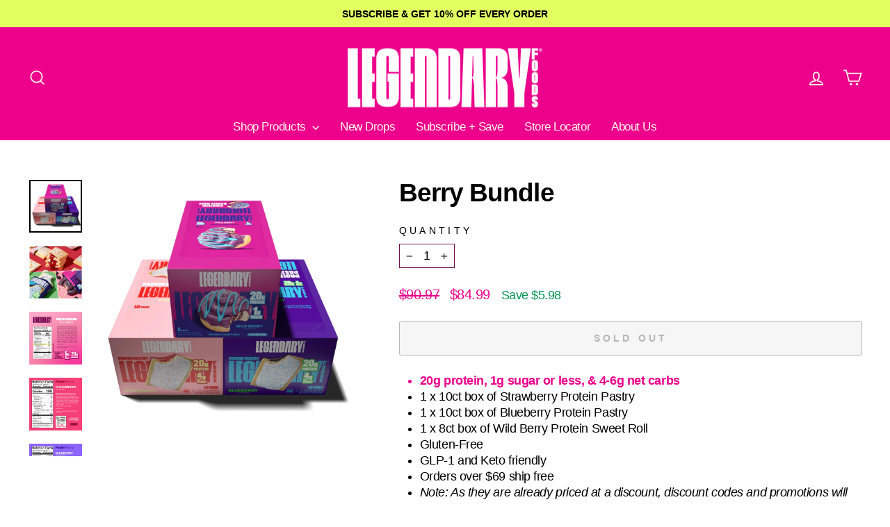

--- FILE ---
content_type: text/css
request_url: https://www.eatlegendary.com/cdn/shop/t/175/assets/custom.css?v=131449955022593183631767892605
body_size: 286
content:
.sticky_section .sticky-button{display:none!important}.aa-cc-body-fix-compliance-part,.aa-cc-body-fix-compliance-part *{z-index:99999!important}.sticky_section .sticky-product-info{display:none}.sticky_section.product_cart_sticky button.add-to-cart.sticky-button:hover,.sticky_section.product_cart_sticky .image-cont a:hover{opacity:.8}.sticky_section.product_cart_sticky .sticky-product-info{display:flex;flex-direction:row;align-items:center;text-align:center;gap:10px}.sticky_section.product_cart_sticky .sticky-product-info .prod-content{display:flex;flex-direction:column;align-items:flex-start;padding:0;gap:8px}.sticky_section.product_cart_sticky .sticky-product-info .image-cont{display:flex;flex-direction:row;align-items:center;text-align:center;padding:10px}.sticky_section.product_cart_sticky .sticky-product-info .image-cont img,.sticky_section.product_cart_sticky .sticky-product-info .image-cont a{width:72px;height:auto;max-height:72px}.sticky_section.product_cart_sticky .sticky-product-info .prod-content a{font-family:Helvetica Neue,Arial,Lucida Grande,sans-serif;font-style:normal;font-weight:400;font-size:18px;line-height:20px;text-align:center;font-feature-settings:"pnum" on,"lnum" on;color:#000;text-decoration:none}.sticky_section.product_cart_sticky .sticky-product-info .prod-content span{font-family:Helvetica Neue,Arial,Lucida Grande,sans-serif;font-style:normal;font-weight:700;font-size:20px;line-height:20px;text-align:center;font-feature-settings:"pnum" on,"lnum" on;color:#000}.sticky_section.product_cart_sticky .non-sticky-button,.sticky_section.product_cart_sticky .shopify-payment-button{display:none!important}.sticky_section.product_cart_sticky{position:fixed;width:100%;z-index:999999999!important;left:0;bottom:-1px;transition:all .5s ease-in-out;border-top:1px solid #F5F5F5;display:flex;flex-direction:row;align-items:center;padding:16px;gap:40px;height:104px;background:#f7f7f7;justify-content:center}.sticky_section.product_cart_sticky button.add-to-cart.sticky-button{display:flex!important;flex-direction:row;justify-content:center;align-items:center;padding:0 32px;gap:8px;width:235px;height:44px;background:#ed008c;border-radius:0;border:0}.sticky_section.product_cart_sticky button.add-to-cart.sticky-button span span:last-child{display:none}.sticky_section.product_cart_sticky .product-block{width:100%}.sticky_section.product_cart_sticky button.sticky-button.add_to_cart .text{font-weight:500;font-size:16px;letter-spacing:1px}.sticky_section.product_cart_sticky .shopify-payment-terms{display:none}.sticky_section.product_cart_sticky button.add-to-cart.sticky-button span{font-style:normal;font-weight:500;font-size:14px;line-height:17px;display:flex;align-items:center;text-align:center;letter-spacing:.08em;text-transform:uppercase;color:#fff!important;gap:5px}.sticky_section.product_cart_sticky .sticky-button{display:block!important}.drawer--right.drawer--is-open{z-index:9999999999!important}@media (min-width: 980px){.sticky_section.product_cart_sticky{gap:80px}}@media (max-width: 650px){.sticky_section.product_cart_sticky .payment-buttons{width:100%}.sticky_section.product_cart_sticky{height:76px}.sticky_section.product_cart_sticky .sticky-product-info{display:none}.sticky_section.product_cart_sticky button.add-to-cart.sticky-button span span:last-child{display:block}.sticky_section.product_cart_sticky button.add-to-cart.sticky-button{width:100%}}.rtx-subscription-label{border:1px solid #75104E}@media (max-width: 768px){.yotpo-base-layout{width:100%!important}}.template-customers-account .rtxn_manage_subscriptions_btn{display:inline-block;margin-top:10px}.template-customers-account .rtxn_manage_subscriptions_btn,.template-customers-account a[href="/account/addresses"]{border:1px solid #75104E;padding:8px 14px;border-radius:var(--buttonRadius)}.is-sr0nly{position:absolute;left:-10000px}.skip-link{color:#000;background-color:#fff;padding:12px;border:2px solid black;border-radius:5px;z-index:999}.skip-link:focus-visible{left:0}.atc-button-hide{display:none!important}
/*# sourceMappingURL=/cdn/shop/t/175/assets/custom.css.map?v=131449955022593183631767892605 */


--- FILE ---
content_type: text/javascript
request_url: https://www.eatlegendary.com/cdn/shop/t/175/assets/custom.js?v=131858452959678822441767892605
body_size: -433
content:
document.querySelectorAll(".rtx-subscription-label").forEach(el=>{el.addEventListener("click",ev=>{let priceElSelector="data-rtx-onetime-price",stickyAtc=document.querySelector(".add-to-cart.sticky-button .sticky-price"),stickyAtcDesktop=document.querySelector(".sticky-product-info .money"),price=!1;ev.target.id=="purchaseTypeSubscription"&&(priceElSelector="data-rtx-subscription-price");let priceEl=ev.target.parentElement.querySelector(`span[${priceElSelector}]`);if(priceEl&&priceEl.innerText){const indexOfDollar=priceEl.innerText.indexOf("$");indexOfDollar!==-1?price=priceEl.innerText.substring(indexOfDollar):price=priceEl.innerText}price&&(stickyAtc&&(stickyAtc.innerText=`- ${price}`),stickyAtcDesktop&&(stickyAtcDesktop.innerText=price))})});
//# sourceMappingURL=/cdn/shop/t/175/assets/custom.js.map?v=131858452959678822441767892605


--- FILE ---
content_type: text/javascript
request_url: https://mm-uxrv.com/js/mm_4e595586-0d57-4463-bf07-82821bb515e9-63736251.js
body_size: 549
content:
"use strict";(()=>{function e(){let e;return{promise:new Promise(t=>{e=t}),resolve:e}}var t,o,i={is:0,starts_with:1,ends_with:2,contains:3,does_not_contain:4,is_not:5,"*":6},s=async()=>{return!0},n="__cai_sts",a=!0;try{(t=!!sessionStorage.getItem("MobileMonkeySessionActive"))||(sessionStorage.setItem("MobileMonkeySessionActive","1"),0===(o=Number(localStorage.getItem("MobileMonkeyVisitCount")))&&sessionStorage.setItem("MobileMonkeyNewVisitor","1"),localStorage.setItem("MobileMonkeyVisitCount",String(o+1))),a=!t,!!sessionStorage.getItem("MobileMonkeyNewVisitor")}catch(w){}var r="__xray_c",l="__xray_n",c="__xray_v",m={views:Number(localStorage.getItem(c)||0)+1,clicks:Number(localStorage.getItem(r)||0),sessions:Number(localStorage.getItem(l)||0)+(a?1:0)};localStorage.setItem(c,String(m.views)),localStorage.setItem(l,String(m.sessions));var g="__xray_sax",S=(Date.now(),localStorage.getItem(g),"0123456789ABCDEFGHIJKLMNOPQRSTUVWXYZabcdefghijklmnopqrstuvwxyz+/");S.substring(10),S.substring(0,10);window.xrayShopify=window.xrayShopify||{};e();!async function(){var e;if(window.mmGlobalJSTimestamp)return;if(window.mmGlobalJSTimestamp="2026-01-05T13:21:38Z",null==(e=window.xrayShopify)?void 0:e.analytics)return;if(await s()){window.localStorage.setItem(n,(new Date).valueOf().toString());Object.keys(i).map(function(){return[]}),Object.keys(i).map(function(){return[]})}}()})();

--- FILE ---
content_type: application/javascript
request_url: https://pieeyegpc.pii.ai/1/dsrp/7b99ccad-aa68-4a1d-b14e-9f8377d68a60/gpc.min.js
body_size: 460
content:
document.addEventListener('DOMContentLoaded',function(){var body=document.body;var gpcModalDiv=document.createElement('div');gpcModalDiv.id='gpcModal';gpcModalDiv.className='gpc-modal';var gpcModalContentDiv=document.createElement('div');gpcModalContentDiv.className='gpc-modal-content';var pElement=document.createElement('p');var spanElement=document.createElement('span');spanElement.id='gpc-close';spanElement.className='gpc-close';spanElement.innerText='X';spanElement.onclick=hidePopup;pElement.appendChild(spanElement);gpcModalContentDiv.appendChild(pElement);var iframeDiv=document.createElement('div');var iframeElement=document.createElement('iframe');iframeElement.id='gpcIframe';iframeElement.className='gpc-frame';iframeElement.title='description';iframeDiv.appendChild(iframeElement);gpcModalContentDiv.appendChild(iframeDiv);gpcModalDiv.appendChild(gpcModalContentDiv);body.appendChild(gpcModalDiv)});function createDiv(){var body=document.body;var gpcModalDiv=document.createElement('div');gpcModalDiv.id='gpcModal';gpcModalDiv.className='gpc-modal';var gpcModalContentDiv=document.createElement('div');gpcModalContentDiv.className='gpc-modal-content';var pElement=document.createElement('p');var spanElement=document.createElement('span');spanElement.id='gpc-close';spanElement.className='gpc-close';spanElement.innerText='X';spanElement.onclick=hidePopup;pElement.appendChild(spanElement);gpcModalContentDiv.appendChild(pElement);var iframeDiv=document.createElement('div');var iframeElement=document.createElement('iframe');iframeElement.id='gpcIframe';iframeElement.className='gpc-frame';iframeElement.title='description';iframeDiv.appendChild(iframeElement);gpcModalContentDiv.appendChild(iframeDiv);gpcModalDiv.appendChild(gpcModalContentDiv);body.appendChild(gpcModalDiv)}
var dntStatus=(navigator.globalPrivacyControl===!0||window.globalPrivacyControl===!0||navigator.doNotTrack=="1");if(!dntStatus){dntStatus=window.doNotTrack?!0:navigator.msDoNotTrack?!0:!1}
var portalUrl=`https://dsrp.pii.ai/p/7b99ccad-aa68-4a1d-b14e-9f8377d68a60/submit.html?status=${dntStatus}`;function showPopup(){if(document.getElementById('gpcModal')){var modal=document.getElementById('gpcModal')
modal.style.display='block'
var frame=document.getElementById('gpcIframe')
frame.src=portalUrl}else{createDiv()
var modal=document.getElementById('gpcModal')
modal.style.display='block'
var frame=document.getElementById('gpcIframe')
frame.src=portalUrl}}
function hidePopup(){var modal=document.getElementById('gpcModal')
modal.style.display='none'}